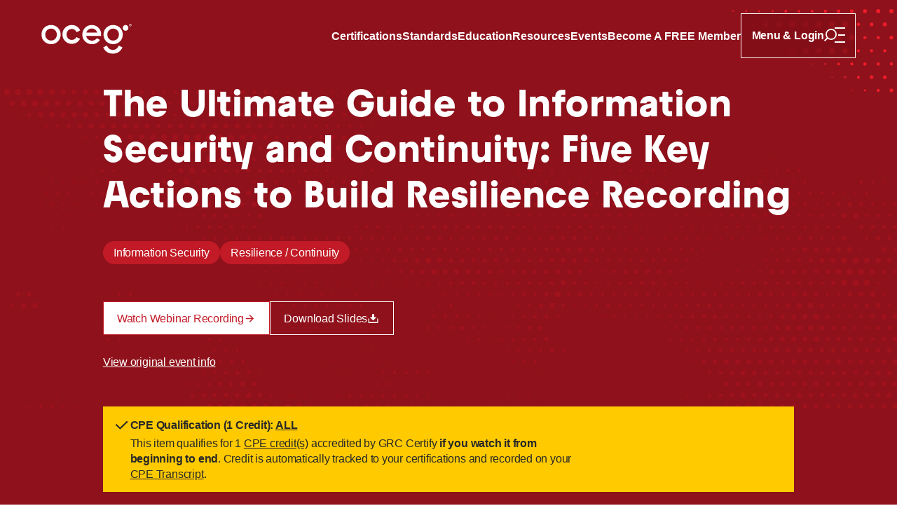

--- FILE ---
content_type: text/html; charset=UTF-8
request_url: https://www.oceg.org/the-ultimate-guide-to-information-security-and-continuity-five-key-actions-to-build-resilience-recording/
body_size: 14187
content:




<!DOCTYPE html>
<html lang="en">
  <head>
    <meta charset="UTF-8" />
    <meta name="viewport" content="width=device-width, initial-scale=1.0" />
    <meta http-equiv="X-UA-Compatible" content="ie=edge" />
    
  










  
  






<title>The Ultimate Guide to Information Security and Continuity: Five Key Actions to Build Resilience Recording - OCEG</title>
<link rel="canonical" href="https://www.oceg.org/the-ultimate-guide-to-information-security-and-continuity-five-key-actions-to-build-resilience-recording/" />



<meta property="og:locale" content="en_US">
<meta property="og:site_name" content="OCEG" />
<meta property="og:title" content="The Ultimate Guide to Information Security and Continuity: Five Key Actions to Build Resilience Recording - OCEG" />

<meta property="og:url" content="https://www.oceg.org/the-ultimate-guide-to-information-security-and-continuity-five-key-actions-to-build-resilience-recording/" />

 <meta name="twitter:site" content="@oceg">
 <meta name="twitter:creator" content="@mitchell360">


  <meta name="twitter:card" content="summary_large_image" />
  <meta property="og:image" content="https://cdn.sanity.io/images/3lljlnf0/production/3732cf4804a4c58e1ea8fa65b6daf58bf2039466-1536x789.png" />
  <meta name="twitter:image" content="https://cdn.sanity.io/images/3lljlnf0/production/3732cf4804a4c58e1ea8fa65b6daf58bf2039466-1536x789.png" />
  <meta property="og:image:alt" content="OCEG" />
  <meta name="twitter:image:alt" content="OCEG" />



  <meta name="description" content="In this webinar, we start with a tour of OCEG™’s new Ultimate Guide to Information Security &amp; Continuity, then show you how organizations are establishing procedures and employing technology to create a more resilient business model. 

Thank you to our sponsor, Riskonnect, for making both the Guide itself and this recording available as free resources. " />
  <meta name="twitter:description" content="In this webinar, we start with a tour of OCEG™’s new Ultimate Guide to Information Security &amp; Continuity, then show you how organizations are establishing procedures and employing technology to create a more resilient business model. 

Thank you to our sponsor, Riskonnect, for making both the Guide itself and this recording available as free resources. " />
  <meta property="og:description" content="In this webinar, we start with a tour of OCEG™’s new Ultimate Guide to Information Security &amp; Continuity, then show you how organizations are establishing procedures and employing technology to create a more resilient business model. 

Thank you to our sponsor, Riskonnect, for making both the Guide itself and this recording available as free resources. " />



<meta name="generator" content="Mediabelt">




  <meta name="keywords" content="Information Security, Resilience / Continuity">
  <meta name="news_keywords" content="Information Security, Resilience / Continuity">
  
  <meta name="mb:topic" content="Information Security" />
  
  <meta name="mb:topic" content="Resilience / Continuity" />
  




<meta property="og:updated_time" content="2024-09-05T19:04:24Z">




<meta name="mb:role" content="authenticated">





  <meta name="mb:content_type" content="Video" />





  
    
    <meta property="video:tag" content="Information Security" />
    
    <meta property="video:tag" content="Resilience / Continuity" />
    
  












  <meta property="og:type" content="video.other" />















<script type="application/ld+json">
{
  "@context":"http://schema.org",
  "@type":"Organization",
  "url":"https://www.oceg.org",
  "name":"OCEG",
  "logo":"https://www.oceg.org/images/oceg-logo-v2.svg",
  "contactPoint": [
    {
      "@type": "ContactPoint",
      "telephone": "+1-602-234-9278",
      "contactType": "customer service"
    },
    {
      "@type": "ContactPoint",
      "telephone": "+1-602-234-9278",
      "contactType": "billing support"
    }            
  ],
  "sameAs":[
    "https://www.facebook.com/OCEG360",
    "https://www.linkedin.com/company/216145",
    "https://twitter.com/oceg"
  ]
}
</script>
<script type="application/ld+json">
{
  "@context":"http://schema.org",
  "@type":"WebSite",
  "url":"https://www.oceg.org",
  "name":"OCEG - The ultimate Resource for Governance, Risk and Compliance (GRC)",
  "potentialAction":{
    "@type":"SearchAction",
    "target":"https://www.oceg.org/search/?search={search_term_string}",
    "query-input":"required name=search_term_string"
  }
}
</script>


<script type="application/ld+json">
{
  "@context": "http://schema.org",
  "@type": "Article",
  "name": "The Ultimate Guide to Information Security and Continuity: Five Key Actions to Build Resilience Recording",
  "description": "In this webinar, we start with a tour of OCEG’s new Ultimate Guide to Information Security &amp; Continuity, then show you how organizations are establishing procedures and employing technology to create a more resilient business model. 

Thank you to our sponsor, Riskonnect, for making both the Guide itself and this recording available as free resources. ",
  "@id": "https://www.oceg.org/the-ultimate-guide-to-information-security-and-continuity-five-key-actions-to-build-resilience-recording/",
  "url": "https://www.oceg.org/the-ultimate-guide-to-information-security-and-continuity-five-key-actions-to-build-resilience-recording/",
  "mainEntityOfPage": "https://www.oceg.org/the-ultimate-guide-to-information-security-and-continuity-five-key-actions-to-build-resilience-recording/#main-content",
  "inLanguage": "en_us",
  "headline": "The Ultimate Guide to Information Security and Continuity: Five Key Actions to Build Resilience Recording",
  
  "keywords": "Information Security, Resilience / Continuity",
  
  "dateCreated": "2023-08-14T22:51:39Z",
  "dateModified": "2024-09-05T19:04:24Z",
  "datePublished": "2023-08-14",
  
  "image": "https://cdn.sanity.io/images/3lljlnf0/production/3732cf4804a4c58e1ea8fa65b6daf58bf2039466-1536x789.png",
  
  "articleBody": "&lt;p&gt;Every organization must protect its information and ensure data needed to run the business is accurate and available, but knowing how to design effective information security and continuity plans isn’t easy. Those that do so successfully start by intentionally coordinating teams of risk, compliance, security, and business continuity professionals. Then, these teams take five key steps to improve continuity and build resilience.&lt;/p&gt;&lt;p&gt;In this webinar, we will begin with a brief overview of the new Ultimate Guide and then Brian Zawada and Michael Bratton from Riskonnect will take you on a deeper exploration into the ways that leading organizations are navigating the ever-evolving threat landscape to confidently create a more resilient business model. They will discuss defined outcomes for business continuity and operational resilience and outline the five key actions to focus on in the coming 12 months.&lt;/p&gt;&lt;p&gt;&lt;strong&gt;Speakers:&lt;/strong&gt;&lt;/p&gt;&lt;ul&gt;&lt;li&gt;Brian Zawada, Vice President, Strategy &amp;amp; Innovation, Riskonnect, Inc.&lt;/li&gt;&lt;li&gt;Michael Bratton, Principal Managed Services Consultant, Riskonnect, Inc.&lt;/li&gt;&lt;li&gt;Dan Swanson, Editor of the OCEG Ultimate Guide to Information Security &amp;amp; Continuity&lt;/li&gt;&lt;li&gt;Carole Switzer, OCEG Co-Founder&lt;/li&gt;&lt;/ul&gt;",
  "publisher": {
    "@type": "Organization",
    "name": "OCEG",
    "logo": {
      "@type": "ImageObject",
      "@id": "https://www.oceg.org/images/oceg-logo-v2.svg",
      "url": "https://www.oceg.org/images/oceg-logo-v2.svg"
    }
  }
  
}
</script>


    <link rel="apple-touch-icon" sizes="180x180" href="/images/favicons/apple-touch-icon.png">
    <link rel="icon" type="image/png" sizes="32x32" href="/images/favicons/favicon-32x32.png">
    <link rel="icon" type="image/png" sizes="16x16" href="/images/favicons/favicon-16x16.png">
    <link rel="manifest" href="/site.webmanifest">
    <link rel="mask-icon" href="/images/favicons/safari-pinned-tab.svg" color="#d11c29">
    <link rel="shortcut icon" href="/images/favicons/favicon.ico">
    <meta name="msapplication-TileColor" content="#ffffff">
    <meta name="msapplication-config" content="/browserconfig.xml">
    <meta name="theme-color" content="#ffffff">
    
    <link rel="stylesheet" href="/css/global.css?6b00-8c52-6117" />

    
    

    <!-- JWT user injection -->
    <script>

      (() => {

        try{
          window._user = JSON.parse(/*JWTPAYLOAD*/);
        }catch(err){
          window._user = undefined;
        }
        
      })();

      getUser = function(){
        return window._user;
      }
    </script>
    <!-- End JWT user injection -->

    <!-- Google GTAg -->
    <script async src="https://www.googletagmanager.com/gtag/js?id=G-9LV35EF58L"></script>
    <script>
      (function() {
        window.dataLayer = window.dataLayer || [];
        window.gtag = function () {
          dataLayer.push(arguments);
        };
        const config = {};
        if (window._user?.sfid) {
          config.user_id = window._user.sfid;
        }
        const userProps = ['grcp', 'grca', 'idpp', 'ipmp', 'icep', 'irmp', 'iaap'].reduce(
          (obj, alias) => {
            obj['certified_' + alias] = window._user?.tags?.includes(alias)
              ? 'true'
              : 'false';
            return obj;
          },
          {}
        );
        if (window._user?.tags?.includes('paid')) userProps.membership = 'paid';
        else if (window._user?.sfid) userProps.membership = 'free';
        else userProps.membership = 'none';
        // Track viewport
        try {
          const width = Math.max(
              document.documentElement.clientWidth,
              window.innerWidth || 0
            ),
            height = Math.max(document.documentElement.clientHeight, window.innerHeight || 0),
            dimensions = width + 'x' + height;
          userProps.viewport = dimensions;
          config.user_properties = userProps;
        } catch (err) {
          console.error(err);
        }
        // On reward and action pages, do not track page view. Set window location to item permalink.
        const pathSuffixes = ['/reward/', '/action/'];
        if (pathSuffixes.some(s => window.location.pathname.endsWith(s))) {
          const url = new URL(window.location.href);
          pathSuffixes.forEach(s => (url.pathname = url.pathname.replace(s, '/')));
          config.page_location = url.toString();
          config.send_page_view = false;
        }

        window.gtag('js', new Date());
        window.gtag('config', 'G-9LV35EF58L', config);
      })();
    </script>
    <!-- End Google GTAg -->


    <script>
      if(window._user?.sfid){

        const ALGOLIA_INSIGHTS_SRC = "https://cdn.jsdelivr.net/npm/search-insights@2.2.1";

        !function(e,a,t,n,s,i,c){e.AlgoliaAnalyticsObject=s,e[s]=e[s]||function(){
        (e[s].queue=e[s].queue||[]).push(arguments)},i=a.createElement(t),c=a.getElementsByTagName(t)[0],
        i.async=1,i.src=n,c.parentNode.insertBefore(i,c)
        }(window,document,"script",ALGOLIA_INSIGHTS_SRC,"aa");

        aa('init', {
            appId: 'SM898EG78O',
            apiKey: '65cb8de4458870ce5583f68b7f44f87d',
            userToken: window._user.sfid
        });

      }

    </script>

    <!-- Profitwell script -->
      <script id="profitwell-js" data-pw-auth="771fc8349a6729fdcc933656b99fa9b8">

        /* DO NOT DELETE - this code is used to accept our payments or send data to ProfitWell*/
        (function(i,s,o,g,r,a,m){i[o]=i[o]||function(){(i[o].q=i[o].q||[]).push(arguments)};
        a=s.createElement(g);m=s.getElementsByTagName(g)[0];a.async=1;a.src=r+'?auth='+
        s.getElementById(o+'-js').getAttribute('data-pw-auth');m.parentNode.insertBefore(a,m);
        })(window,document,'profitwell','script','https://public.profitwell.com/js/profitwell.js');

        profitwell('start', window?._user?.email ? { 'user_email': window._user.email } : {});

      </script>
    <!-- End Profitwell script -->

    <!-- LinkedIn script -->
      <script id="linkedin-js" type="text/javascript">
        _linkedin_partner_id = "32251";
        window._linkedin_data_partner_ids = window._linkedin_data_partner_ids || [];
        window._linkedin_data_partner_ids.push(_linkedin_partner_id);
        </script><script type="text/javascript">
        (function(l) {
        if (!l){window.lintrk = function(a,b){window.lintrk.q.push([a,b])};
        window.lintrk.q=[]}
        var s = document.getElementsByTagName("script")[0];
        var b = document.createElement("script");
        b.type = "text/javascript";b.async = true;
        b.src = "https://snap.licdn.com/li.lms-analytics/insight.min.js";
        s.parentNode.insertBefore(b, s);})(window.lintrk);
      </script>

    <!-- End Linkedin script -->

    <!-- Start Crazy Egg -->
    <script type="text/javascript" src="//script.crazyegg.com/pages/scripts/0122/2314.js" async="async"></script>
    <!-- End Crazy Egg -->

  </head>
  <body> 

    
  
  <certification-banner class="visually-hidden">
    <div class="banner" data-banner-type="persistent" data-type="info">
      <svg aria-hidden="true" focusable="false" viewBox="0 0 24 24" fill="none" xmlns="http://www.w3.org/2000/svg"><path d="M12 22C6.477 22 2 17.523 2 12S6.477 2 12 2s10 4.477 10 10-4.477 10-10 10Zm-1-7v2h2v-2h-2Zm0-8v6h2V7h-2Z" fill="currentColor"/></svg>
      <p>
      You are currently focusing on the <span id="certification-banner-label"></span> certification. 
      <a>Go to program dashboard</a>.
    </p>
    </div>
  </certification-banner>


  <header class="header "  data-theme="transparent" id="header" tabindex="-1">
    <a href="#main-content" class="skip-link button" data-type="secondary">Skip to content</a>
    <div class="header__inner wrapper">
      <a href="/" class="oceg-logo"><img src="/images/oceg-logo-v2.svg" width="130" alt="OCEG"></a>
      <div class="header__menu cluster">
        <nav aria-label="Primary" class="header__primary-nav hidden lg:block">
          
            <ul class="header__nav" role="list">
              <li>
                  <a href="/certifications"  >
                    Certifications
                  </a>
                </li>
              <li>
                  <a href="/grc-standards"  >
                    Standards
                  </a>
                </li>
              <li>
                  <a href="/education"  >
                    Education
                  </a>
                </li>
              <li>
                  <a href="/resources"  >
                    Resources
                  </a>
                </li>
              <li>
                  <a href="/events"  >
                    Events
                  </a>
                </li>
              <li data-hidden-for='free,paid,premium'>
                  <a href="/signup-free/"  >
                    Become a <strong>free</strong> Member
                  </a>
                </li>
              <li data-visible-for='free'>
                  <a href="/membership/"  >
                    Upgrade your membership
                  </a>
                </li>
              <li data-visible-for='paid'>
                  <a href="/membership/"  >
                    Team membership
                  </a>
                </li>
              
            </ul>
          
        </nav>
        <navigation-panel>
          <div class="header__secondary-nav">
            <div class="header__nav cluster">
              <details class="burger-menu">
                <summary class="burger-menu__toggle button">
                  <span id="menu-title" data-state="closed">Menu</span>
                  <span data-state="open">Close Menu</span>
                  <span data-state="closed">
                    <svg aria-hidden="true" focusable="false" viewBox="0 0 30 22" width="30" height="22" fill="none" xmlns="http://www.w3.org/2000/svg">
  <path fill="currentColor" d="M5.048 16.205 1.254 20 0 18.746l3.795-3.794A7.939 7.939 0 0 1 2.05 9.975 7.978 7.978 0 0 1 10.025 2 7.978 7.978 0 0 1 18 9.975a7.978 7.978 0 0 1-7.975 7.975 7.94 7.94 0 0 1-4.977-1.745Zm.658-1.778a6.183 6.183 0 0 0 4.32 1.75 6.2 6.2 0 0 0 6.202-6.202 6.2 6.2 0 0 0-6.203-6.203 6.2 6.2 0 0 0-6.202 6.203 6.182 6.182 0 0 0 1.75 4.32l.133.132ZM15 0h15v2H15zM20 10h10v2H20zM15 20h15v2H15z"/>
</svg>
                  </span>
                  <span data-state="open">
                    <svg aria-hidden="true" focusable="false" viewBox="0 0 25 24" fill="none" xmlns="http://www.w3.org/2000/svg">
  <path fill="currentColor" d="M12.08 22c-5.524 0-10-4.477-10-10s4.476-10 10-10c5.522 0 10 4.477 10 10s-4.478 10-10 10Zm0-11.414L9.25 7.757 7.836 9.172 10.666 12l-2.83 2.828 1.415 1.415 2.828-2.829 2.828 2.829 1.415-1.415L13.493 12l2.83-2.828-1.416-1.415-2.828 2.829Z"/>
</svg>
                  </span>
                </summary>
                <div class="burger-menu__panel">
                  <div class="wrapper" data-wrapper-width="narrow">
                    <div class="flow">
                      
                      <form class="flow-space-m" role="search" aria-label="Global search" action="/search/">
                        <div class="search" data-type="hidelabel">
                          <label for="global-search" class="visually-hidden">Search</label>
                          <div class="search__fields">
                            <input
                            id="global-search"
                            name="search"
                            type="search"
                            spellcheck="false"
                            placeholder="Search"
/>
                            <button type="submit">
                              <svg aria-hidden="true" focusable="false" width="24" height="24" viewBox="0 0 24 24" fill="none" xmlns="http://www.w3.org/2000/svg">
<path d="M15.2327 15.0847C15.2055 15.1055 15.1791 15.1287 15.1535 15.1543C15.1279 15.1799 15.1055 15.2055 15.0839 15.2335C14.0775 16.2038 12.7087 16.7998 11.1999 16.7998C9.65353 16.7998 8.25435 16.1742 7.23996 15.1599C6.22557 14.1455 5.59998 12.7463 5.59998 11.1999C5.59998 9.65353 6.22557 8.25435 7.23996 7.23996C8.25435 6.22557 9.65353 5.59998 11.1999 5.59998C12.7463 5.59998 14.1455 6.22557 15.1599 7.23996C16.1742 8.25435 16.7998 9.65353 16.7998 11.1999C16.7998 12.7087 16.2038 14.0775 15.2327 15.0847ZM19.7654 18.6342L16.8254 15.6943C17.8102 14.4623 18.3998 12.8999 18.3998 11.1999C18.3998 9.21194 17.5934 7.41116 16.291 6.10877C14.9887 4.80639 13.1879 4 11.1999 4C9.21194 4 7.41116 4.80639 6.10877 6.10877C4.80639 7.41116 4 9.21194 4 11.1999C4 13.1879 4.80639 14.9887 6.10877 16.291C7.41116 17.5934 9.21194 18.3998 11.1999 18.3998C12.8999 18.3998 14.4623 17.8102 15.6943 16.8254L18.6342 19.7654C18.947 20.0782 19.4534 20.0782 19.7654 19.7654C20.0774 19.4526 20.0782 18.9462 19.7654 18.6342Z" fill="currentColor"/>
</svg>

                              <span class="visually-hidden">Search</span>
                            </button>
                          </div>
                        </div>
                      </form>
                    </div>
                    <div class="switcher mt-l-xl">
                      <div class="lg:hidden">
                        <h2 class="burger-menu__hed">Menu</h2>
                        <nav aria-label="Primary">
                          
                            <ul class="flow" role="list">
                              <li>
                                  <a href="/certifications"  >
                                    Certifications
                                  </a>
                                </li>
                              <li>
                                  <a href="/grc-standards"  >
                                    Standards
                                  </a>
                                </li>
                              <li>
                                  <a href="/education"  >
                                    Education
                                  </a>
                                </li>
                              <li>
                                  <a href="/resources"  >
                                    Resources
                                  </a>
                                </li>
                              <li>
                                  <a href="/events"  >
                                    Events
                                  </a>
                                </li>
                              <li data-hidden-for='free,paid,premium'>
                                  <a href="/signup-free/"  >
                                    Become a <strong>free</strong> Member
                                  </a>
                                </li>
                              <li data-visible-for='free'>
                                  <a href="/membership/"  >
                                    Upgrade your membership
                                  </a>
                                </li>
                              <li data-visible-for='paid'>
                                  <a href="/membership/"  >
                                    Team membership
                                  </a>
                                </li>
                              
                            </ul>
                          
                        </nav>
                      </div>
                      <div class="repel">
                        <div class="flow">
                          <h2 class="burger-menu__hed">Account</h2>
                          <div style="display: none" id="navigation-user-header-logged-in" class="author">
                            <a id="navigation-user-avatar" href="/user" class="author__image">
                              <img referrerpolicy="no-referrer" src="" alt=""/>
                            </a>
                            <a id="navigation-user-no-avatar" href="/user" class="default-avatar" aria-hidden="true">
                              <span></span>
                            </a>
                            <div class="author__bio">
                              <h2 class="author__hed text-step-2">
                                <a id="navigation-user-name" href="/user"></a>
                              </h2>
                              <dl class="text-step-00">
                                <dt>Your access</dt>
                                <dd id="navigation-user-roles"></dd>
                              </dl>

                              <div class="cluster mt-s">
                                <a  
                                    id="navigation-user-upgrade" 
                                    href="/.netlify/functions/buy" 
                                    class="button" 
                                    data-type="secondary"
                                    style="display: none">
                                      Upgrade Membership
                                  </a>
                              </div>

                            </div>
                          </div>
                          <div style="display: none" id="navigation-user-header-not-logged-in" class="cluster mt-s">
                            <a href="/login/" class="button" data-type="secondary">
                              <span>Login or sign up</span>
                              <svg aria-hidden="true" focusable="false" viewBox="0 0 24 24" fill="none" xmlns="http://www.w3.org/2000/svg"><path d="m16.172 11-5.364-5.364 1.414-1.414L20 12l-7.778 7.778-1.414-1.414L16.172 13H4v-2h12.172Z" fill="currentColor"/></svg>
                            </a>
                          </div>
                        </div>
                        <div id="navigation-user-menu-logged-in" class="flow" style="display: none">
                          <nav class="flow" aria-label="User menu">
                            
                              <ul class="flow" role="list">
                                
                                  
                                    
                                      <li><hr/></li>
                                    
                                  
                                
                                  
                                    <li>
                                        <a href="/user/"  >
                                          Home
                                        </a>
                                      </li>
                                    
                                  
                                
                                  
                                    <li>
                                        <a href="/user/certifications/"  >
                                          Certifications Dashboard
                                        </a>
                                      </li>
                                    
                                  
                                
                                  
                                    <li>
                                        <a href="/user/cpe/"  >
                                          CPE Transcript
                                        </a>
                                      </li>
                                    
                                  
                                
                                  
                                
                                  
                                    <li>
                                        <a href="/user/certificates/"  >
                                          Certificate Wallet
                                        </a>
                                      </li>
                                    
                                  
                                
                                  
                                    
                                      <li><hr/></li>
                                    
                                  
                                
                                  
                                    <li>
                                        <a href="/user/profile/"  >
                                          Member Profile
                                        </a>
                                      </li>
                                    
                                  
                                
                                  
                                    <li>
                                        <a href="/user/communication/"  >
                                          Communication Preferences
                                        </a>
                                      </li>
                                    
                                  
                                
                                  
                                    <li>
                                        <a href="/user/billing/"  >
                                          Billing &amp; Receipts
                                        </a>
                                      </li>
                                    
                                  
                                
                                  
                                    
                                        <li data-visible-for='analytics'>
                                        <a href="https://10ay.online.tableau.com/#/site/oceganalytics/collections/4514f5d1-beb2-4c7a-8de6-222194146d06"   target='_blank'>
                                          Analytics
                                        </a>
                                      </li>
                                    
                                  
                                
                                  
                                    
                                      <li><hr/></li>
                                    
                                  
                                
                                  
                                    <li>
                                        <a href="/user/help/"  >
                                          Help &amp; Support
                                        </a>
                                      </li>
                                    
                                  
                                
                                  
                                    <li data-visible-for='team-bundle-manager'>
                                        <a href="/user/bundles/manage/"  >
                                          Team Membership
                                        </a>
                                      </li>
                                    
                                  
                                
                                  
                                    <li>
                                        <a href="/.netlify/functions/logout"  >
                                          Log Out
                                        </a>
                                      </li>
                                    
                                  
                                

                              </ul>
                            

                          </nav>
                        </div>
                      </div>
                    </div>
                  </div>
                  <picture class="burger-menu__texture">
                    <source type="image/avif" srcset="/images/textures/hero-texture.avif"/>
                    <source type="image/webp" srcset="/images/textures/hero-texture.webp"/>
                    <img src="/images/textures/hero-texture.png" alt="" width="1640" height="600" draggable="false" loading="lazy"/>
                  </picture>
                </div>
              </details>
            </div>
          </div>
        </navigation-panel>
      </div>
    </div>
    <div class="header__texture" aria-hidden="true">
      <svg data-name="Layer 1" xmlns="http://www.w3.org/2000/svg" viewBox="0 0 231.85 136.6"><path d="M228.84 6a3 3 0 1 1 3-3 3 3 0 0 1-3 3ZM209.83 6a3 3 0 1 1 3-3 3 3 0 0 1-3 3ZM190.82 5.88A2.86 2.86 0 1 1 193.67 3a2.85 2.85 0 0 1-2.85 2.88ZM171.88 5.64A2.64 2.64 0 0 1 169.27 3a2.61 2.61 0 1 1 5.22 0 2.63 2.63 0 0 1-2.61 2.64ZM152.88 5.48A2.46 2.46 0 1 1 155.33 3a2.47 2.47 0 0 1-2.45 2.48ZM133.86 5.32a2.31 2.31 0 1 1 2.3-2.3 2.3 2.3 0 0 1-2.3 2.3ZM114.85 5a2 2 0 0 1-2-2 2 2 0 1 1 4 0 2 2 0 0 1-2 2ZM95.92 4.92A1.79 1.79 0 0 1 94.1 3.1a1.82 1.82 0 1 1 3.64 0 1.79 1.79 0 0 1-1.82 1.82ZM76.91 5a2 2 0 0 1-2-2 2 2 0 1 1 4 0 2 2 0 0 1-2 2ZM57.9 4.45a1.43 1.43 0 1 1 0-2.86 1.43 1.43 0 0 1 0 2.86ZM38.89 4.45a1.34 1.34 0 0 1-1.35-1.35 1.35 1.35 0 1 1 2.7 0 1.4 1.4 0 0 1-1.35 1.35ZM19.88 4.45a1.34 1.34 0 0 1-1.34-1.35 1.35 1.35 0 1 1 2.69 0 1.39 1.39 0 0 1-1.35 1.35ZM1 4a.92.92 0 0 1-1-1 .91.91 0 0 1 1-1 .91.91 0 0 1 1 1 .91.91 0 0 1-1 1ZM219.33 24.94a2.86 2.86 0 1 1 2.85-2.86 2.84 2.84 0 0 1-2.85 2.86ZM200.32 24.7a2.62 2.62 0 1 1 2.61-2.62 2.64 2.64 0 0 1-2.61 2.62ZM181.39 24.54a2.46 2.46 0 1 1 2.46-2.46 2.46 2.46 0 0 1-2.46 2.46ZM162.38 24.38a2.3 2.3 0 1 1 2.29-2.3 2.3 2.3 0 0 1-2.29 2.3ZM143.37 24.22a2.15 2.15 0 1 1 2.14-2.14 2.13 2.13 0 0 1-2.14 2.14ZM124.36 23.91a1.83 1.83 0 1 1 1.82-1.83 1.8 1.8 0 0 1-1.82 1.83ZM105.35 23.59a1.51 1.51 0 0 1-1.51-1.51 1.51 1.51 0 1 1 1.51 1.51ZM86.42 23.75a1.69 1.69 0 0 1-1.67-1.67 1.67 1.67 0 1 1 1.67 1.67ZM67.4 23.51a1.43 1.43 0 1 1 1.43-1.43 1.42 1.42 0 0 1-1.43 1.43ZM48.4 23.43a1.34 1.34 0 0 1-1.35-1.35 1.35 1.35 0 1 1 1.35 1.35ZM29.39 23a.87.87 0 1 1 .87-.87.87.87 0 0 1-.87.87ZM10.45 22.4s-.24-.08-.24-.24a.24.24 0 1 1 .24.24ZM228.83 43.92a2.76 2.76 0 0 1-2.77-2.78 2.77 2.77 0 1 1 2.77 2.78ZM209.82 43.52a2.38 2.38 0 1 1 2.38-2.38 2.33 2.33 0 0 1-2.38 2.38ZM190.81 43.44a2.3 2.3 0 1 1 2.3-2.3 2.3 2.3 0 0 1-2.3 2.3ZM171.89 43.28a2.14 2.14 0 1 1 2.11-2.14 2.13 2.13 0 0 1-2.11 2.14ZM152.87 43.28a2.14 2.14 0 1 1 2.13-2.14 2.13 2.13 0 0 1-2.13 2.14ZM133.86 42.89a1.75 1.75 0 1 1 1.74-1.75 1.76 1.76 0 0 1-1.74 1.75ZM114.86 42.73a1.59 1.59 0 1 1 1.58-1.59 1.59 1.59 0 0 1-1.58 1.59ZM95.92 42.57a1.43 1.43 0 1 1 1.43-1.43 1.43 1.43 0 0 1-1.43 1.43ZM76.91 42.41a1.27 1.27 0 1 1 1.27-1.27 1.25 1.25 0 0 1-1.27 1.27ZM57.9 42a.87.87 0 1 1 .88-.87.88.88 0 0 1-.88.87ZM38.89 41.3a.16.16 0 0 1-.16-.16c0-.16 0-.16.16-.16s.16 0 .16.16 0 .16-.16.16ZM219.33 62.5a2.3 2.3 0 1 1 2.3-2.3 2.3 2.3 0 0 1-2.3 2.3ZM200.32 62.42a2.3 2.3 0 1 1 2.3-2.3 2.3 2.3 0 0 1-2.3 2.3ZM181.39 62.34a2.14 2.14 0 1 1 2.14-2.14 2.13 2.13 0 0 1-2.14 2.14ZM162.38 62.27a2.15 2.15 0 1 1 2.14-2.15 2.14 2.14 0 0 1-2.14 2.15ZM143.37 62.11a2 2 0 1 1 2-2 2 2 0 0 1-2 2ZM124.36 61.87a1.68 1.68 0 0 1-1.66-1.67 1.67 1.67 0 1 1 1.66 1.67ZM105.35 61.63a1.51 1.51 0 0 1-1.51-1.51 1.51 1.51 0 1 1 1.51 1.51ZM86.42 61a.87.87 0 1 1 .87-.87.88.88 0 0 1-.87.87ZM67.41 60.36s-.24-.08-.24-.24a.21.21 0 0 1 .24-.24.24.24 0 0 1 0 .48ZM228.84 81.56a2.38 2.38 0 1 1 2.37-2.38 2.34 2.34 0 0 1-2.37 2.38ZM209.83 81.64a2.46 2.46 0 1 1 2.45-2.46 2.47 2.47 0 0 1-2.45 2.46ZM190.81 81.72a2.46 2.46 0 1 1 2.46-2.46 2.47 2.47 0 0 1-2.46 2.46ZM171.89 81.48a2.3 2.3 0 1 1 2.29-2.3 2.3 2.3 0 0 1-2.29 2.3ZM152.87 81.25a2 2 0 1 1 2-2 2 2 0 0 1-2 2ZM133.87 80.61a1.33 1.33 0 0 1-1.35-1.35 1.35 1.35 0 1 1 1.35 1.35ZM114.85 80.06a.75.75 0 0 1-.79-.8.79.79 0 1 1 .79.8ZM95.92 79.58s-.32-.16-.32-.32a.32.32 0 1 1 .32.32ZM219.33 100.94a2.62 2.62 0 1 1 2.67-2.62 2.64 2.64 0 0 1-2.67 2.62ZM200.32 100.86a2.62 2.62 0 1 1 2.61-2.62 2.64 2.64 0 0 1-2.61 2.62ZM181.39 100.47a2.15 2.15 0 1 1 2.14-2.15 2.14 2.14 0 0 1-2.14 2.15ZM162.38 99.67a1.43 1.43 0 0 1 0-2.86 1.43 1.43 0 1 1 0 2.86ZM143.37 99.12a.88.88 0 1 1 .87-.88.89.89 0 0 1-.87.88ZM124.36 98.56s-.32-.16-.32-.32a.34.34 0 0 1 .32-.32.32.32 0 0 1 0 .64ZM228.83 119.92a2.62 2.62 0 1 1 2.62-2.62 2.64 2.64 0 0 1-2.62 2.62ZM209.82 119.61a2.31 2.31 0 1 1 2.3-2.31 2.31 2.31 0 0 1-2.3 2.31ZM190.82 118.81a1.51 1.51 0 0 1-1.51-1.51 1.51 1.51 0 1 1 1.51 1.51ZM171.89 118.18a.88.88 0 1 1 .87-.88.88.88 0 0 1-.87.88ZM152.87 117.7s-.39-.16-.39-.4a.36.36 0 0 1 .39-.39.37.37 0 0 1 .4.39.38.38 0 0 1-.4.4ZM181.39 136.6s-.24-.08-.24-.24.08-.23.24-.23.24.07.24.23a.21.21 0 0 1-.24.24Z" fill="var(--color-primary)"/></svg>

    </div>
    
  </header>

  <main tabindex="-1" id="main-content" >
    








<div class="region hero">
  <div class="hero__wrapper wrapper">
    <div class="hero__inner flow">
      
      
      <h1 class="hero__hed">The Ultimate Guide to Information Security and Continuity: Five Key Actions to Build Resilience Recording</h1>

      

      

      <nav aria-label="Topics" class="flow-space-m">
        <ul class="hero__nav cluster" role="list">
          
            <li>
              <a class="badge" data-type="primary" href="/information-security /">Information Security</a>
            </li>
          
            <li>
              <a class="badge" data-type="primary" href="/resilience-continuity/">Resilience / Continuity</a>
            </li>
          
        </ul>
      </nav>

      

      
        <div class="cluster flow-space-l-xl gutter-xs">
          
            <a class="button" data-type="secondary" href="/the-ultimate-guide-to-information-security-and-continuity-five-key-actions-to-build-resilience-recording/action/" onclick="clickTracker()">
              <span>Watch Webinar Recording</span>
              <svg aria-hidden="true" focusable="false" viewBox="0 0 24 24" fill="none" xmlns="http://www.w3.org/2000/svg"><path d="m16.172 11-5.364-5.364 1.414-1.414L20 12l-7.778 7.778-1.414-1.414L16.172 13H4v-2h12.172Z" fill="currentColor"/></svg>
            </a>
          

          

            
              <a class="button" data-type="inverted" href="/the-ultimate-guide-to-information-security-and-continuity-five-key-actions-to-build-resilience-slide-deck/action/" onclick="clickTracker()">
                <span>Download Slides</span>
                <svg aria-hidden="true" focusable="false" viewBox="0 0 24 24" fill="none" xmlns="http://www.w3.org/2000/svg"><path d="M4 19h16v-7h2v8a1 1 0 0 1-1 1H3a1 1 0 0 1-1-1v-8h2v7ZM14 9h5l-7 7-7-7h5V3h4v6Z" fill="currentColor"/></svg>
              </a>
            

            

          
        </div>
      

      
        <p class="flow-space-s-m text-step-00">
          <a href="/encore-event-the-ultimate-guide-to-information-security-and-continuity-five-key-actions-to-build-resilience">
            <span>View original event info</span>
          </a>
        </p>
      

      
        <div
          class="banner items-start flow-space-l-xl"
          data-hidden-for="autopay-off"
          data-type="warning"
          aria-live="assertive"
          role="alert"
          aria-atomic="true"
        >
          <svg aria-hidden="true" focusable="false" viewBox="0 0 20 20" fill="none" xmlns="http://www.w3.org/2000/svg"><path d="m8.335 12.643 7.66-7.66 1.179 1.178L8.334 15 3.032 9.697 4.21 8.518l4.125 4.125Z" fill="currentColor"/></svg>
          <div class="flow flow-space-3xs">
            <p class="text-dark">
              <strong>
                
                  CPE Qualification 
                  (1 Credit):
                
                  
                    
                      <a href="https://www.oceg.org/cpe-ALL">
                        <strong>ALL</strong>
                      </a>
                      
                    
                  
                </strong>
              </p>

              <p class="text-step-00">
                
                This item qualifies for 1
                  <a href="https://www.oceg.org/cpe-policy/">CPE credit(s)</a> accredited by GRC Certify 
                <strong>if you watch it from beginning to end</strong>. Credit is automatically tracked to your certifications and recorded on 
                your <a href="/user/cpe/">CPE Transcript</a>.
              
              </p>
            </div>
          </div>
          <div
            class="banner items-start flow-space-l-xl"
            data-visible-for="autopay-off"
            data-type="warning"
            aria-live="assertive"
            role="alert"
            aria-atomic="true"
          >
            <svg aria-hidden="true" focusable="false" viewBox="0 0 20 20" fill="none" xmlns="http://www.w3.org/2000/svg"><path d="m8.335 12.643 7.66-7.66 1.179 1.178L8.334 15 3.032 9.697 4.21 8.518l4.125 4.125Z" fill="currentColor"/></svg>
            <div class="flow flow-space-3xs">
              <p class="text-dark">
                <strong>
                CPE Qualification: CPE tracking is disabled for your account.
                </strong>
              </p>

              <p class="text-step-00">
                In order to automatically receive CPE credits, you must <a href="/user/billing/">enable VIP Autopay</a> in your account settings.
              </p>
            </div>
          </div>
        

      </div>
    </div>
    <picture class="hero__texture">
  <source type="image/avif" srcset="/images/textures/hero-texture.avif" />
  <source type="image/webp" srcset="/images/textures/hero-texture.webp" />
  <img src="/images/textures/hero-texture.png" alt="" width="1640" height="600" draggable="false" loading="lazy" />
</picture>
  </div>

  <div class="region">
    <div class="wrapper sidebar" data-direction="rtl">

      <div class="flow">
        <div class="prose flow" data-central-prose-column>
          
            
              <a class="video-thumbnail mb-xl" href="/the-ultimate-guide-to-information-security-and-continuity-five-key-actions-to-build-resilience-recording/action/" onclick="clickTracker()" aria-label="view video" data-video-thumbnail-wide>
                <img 
      src="https://cdn.sanity.io/images/3lljlnf0/production/3732cf4804a4c58e1ea8fa65b6daf58bf2039466-1536x789.png?w=1660&q=75&fit=clip&auto=format"
      srcset="https://cdn.sanity.io/images/3lljlnf0/production/3732cf4804a4c58e1ea8fa65b6daf58bf2039466-1536x789.png?w=830&q=75&fit=clip&auto=format 830w, https://cdn.sanity.io/images/3lljlnf0/production/3732cf4804a4c58e1ea8fa65b6daf58bf2039466-1536x789.png?w=1245&q=75&fit=clip&auto=format 1245w, https://cdn.sanity.io/images/3lljlnf0/production/3732cf4804a4c58e1ea8fa65b6daf58bf2039466-1536x789.png?w=1660&q=75&fit=clip&auto=format 1660w"
      alt=""
      loading='eager'
      width="830"
      height="undefined"
      sizes="(min-width: 60em) 50vw, 90vw"
      >
                <div class="video-thumbnail__icon">
                  <svg xmlns="http://www.w3.org/2000/svg" fill="none" viewBox="0 0 36 36"><path fill="currentColor" d="M29.064 18.624 13.165 29.223A.749.749 0 0 1 12 28.599V7.401a.75.75 0 0 1 1.165-.624l15.899 10.599a.751.751 0 0 1 0 1.248Z"/></svg>
                </div>
              </a>
            
          
          

          
            <div class="lede flow">
              <p>In this webinar, we start with a tour of OCEG™’s new Ultimate Guide to Information Security &amp; Continuity, then show you how organizations are establishing procedures and employing technology to create a more resilient business model. 

Thank you to our sponsor, Riskonnect, for making both the Guide itself and this recording available as free resources. </p>
            </div>
          

          
            <p>Every organization must protect its information and ensure data needed to run the business is accurate and available, but knowing how to design effective information security and continuity plans isn’t easy. Those that do so successfully start by intentionally coordinating teams of risk, compliance, security, and business continuity professionals. Then, these teams take five key steps to improve continuity and build resilience.</p><p>In this webinar, we will begin with a brief overview of the new Ultimate Guide and then Brian Zawada and Michael Bratton from Riskonnect will take you on a deeper exploration into the ways that leading organizations are navigating the ever-evolving threat landscape to confidently create a more resilient business model. They will discuss defined outcomes for business continuity and operational resilience and outline the five key actions to focus on in the coming 12 months.</p><p><strong>Speakers:</strong></p><ul><li>Brian Zawada, Vice President, Strategy &amp; Innovation, Riskonnect, Inc.</li><li>Michael Bratton, Principal Managed Services Consultant, Riskonnect, Inc.</li><li>Dan Swanson, Editor of the OCEG™ Ultimate Guide to Information Security &amp; Continuity</li><li>Carole Switzer, OCEG™ Co-Founder</li></ul>
          

          

          
            <div class="flow flow-space-xs mt-l-xl">
              <p>
                <strong>Featured in:</strong>
                
                  <a href="/information-security /">Information Security</a>
                  ,
                
                  <a href="/resilience-continuity/">Resilience / Continuity</a>
                  
                
                
              </p>
            </div>
          

          
            <product-recommendations style="display: none;" data-algolia-id="SM898EG78O" data-algolia-public="65cb8de4458870ce5583f68b7f44f87d" data-object-id="c9b6dafd-de4d-4e65-bf1b-f92f35990eb8">
              <div class="resource-list flow mt-l-xl">
                <h2>Related Resources</h2>
                <div class="flow" data-markup-container></div>
              </div>
            </product-recommendations>
          
          <motivation-insight data-premium="false"></motivation-insight>
        </div>
      </div>
    </div>
  </div>

  <script>

    function clickTracker() {
      if (typeof aa === 'function') {
        aa('clickedObjectIDs', {
          index: 'Sanity',
          eventName: 'Action',
          objectIDs: ['c9b6dafd-de4d-4e65-bf1b-f92f35990eb8']
        });
      }

      gtag('event', 'action', {
        'item_id': 'c9b6dafd-de4d-4e65-bf1b-f92f35990eb8',
        'item_slug': 'the-ultimate-guide-to-information-security-and-continuity-five-key-actions-to-build-resilience-recording',
        'item_title': 'The Ultimate Guide to Information Security and Continuity: Five Key Actions to Build Resilience Recording',
        'action_type': 'Log In'
      });
    }

    if (typeof aa === 'function') {

      const urlParams = new URLSearchParams(window.location.search);
      const qID = urlParams.get('qID');
      const pos = urlParams.get('pos');

      aa('viewedObjectIDs', {
        index: 'Sanity',
        eventName: 'Offer',
        objectIDs: ['c9b6dafd-de4d-4e65-bf1b-f92f35990eb8'],
        queryID: qID
      });

      if (qID && pos) {
        aa('clickedObjectIDsAfterSearch', {
          index: 'Sanity',
          eventName: 'Clicked search result',
          objectIDs: ['c9b6dafd-de4d-4e65-bf1b-f92f35990eb8'],
          positions: [parseInt(pos)],
          queryID: qID
        });
      }

      gtag('event', 'offer', {
        'item_id': 'c9b6dafd-de4d-4e65-bf1b-f92f35990eb8',
        'item_slug': 'the-ultimate-guide-to-information-security-and-continuity-five-key-actions-to-build-resilience-recording',
        'item_title': 'The Ultimate Guide to Information Security and Continuity: Five Key Actions to Build Resilience Recording',
        'action_type': 'Log In'
      });

    }
  </script>

  </main>
  
  <div class="region region-space-m">
    <div class="flex wrapper">
      <a class="button ml-[auto]" href="#header" data-type="secondary">
        <span>Back to top</span>
        <svg aria-hidden="true" focusable="false" viewBox="0 0 18 18" fill="none" xmlns="http://www.w3.org/2000/svg"><path d="M9.748 5.871V15h-1.5V5.871L4.225 9.894l-1.06-1.06L8.997 3l5.833 5.834-1.06 1.06-4.023-4.023Z" fill="currentColor"/></svg>
      </a>
    </div>
  </div>
  
  
  
  

<!-- site consent notice -->
<site-consent>
  <div  id="cookie-banner" class="banner gutter-s justify-center lg:px-2xl visually-hidden" aria-live="polite">
      <div class="grid" data-layout="50-50">
        <div>
          <p>
            Like many websites, we use cookies and similar technologies such as session storage and analytics scripts to keep the site running smoothly and understand how visitors interact with our content. These tools may automatically collect technical information, including your device type, IP address, and browsing behavior.
          </p>
          <br />
          <p>
            By continuing to use this site, you acknowledge and accept this usage. For more information, please review our 
            <a href="https://www.oceg.org/terms-of-service/">Terms of Service</a> and 
            <a href="https://www.oceg.org/terms-of-service/#privacy-policy">Privacy Policy</a>.
          </p>
        </div>
        <div>
          <button id="cookie-dismiss" class="button" data-type="primary" >
            <svg aria-hidden="true" focusable="false" viewBox="0 0 34 34" xmlns="http://www.w3.org/2000/svg" fill="none">
  <path fill="currentColor" d="M17.001 33.667C7.796 33.667.334 26.205.334 17 .334 7.795 7.796.333 17.001.333 26.206.333 33.668 7.795 33.668 17c0 9.205-7.462 16.667-16.667 16.667Zm-1.662-10 11.784-11.785-2.357-2.357-9.427 9.428-4.715-4.715-2.356 2.357 7.071 7.072Z"/>
</svg>

            <span>Understood</span>
          </button>
        </div>
      </div>
  </div>
</site-consent>


<div class="footer">
  <div class="wrapper repel">
    <div class="flow">
      <div class="cluster footer__brand">
        <a href="/" class="oceg-footer">
          <img src="/images/oceg-logo-v2.svg" width="130" alt="OCEG">
        </a>
        <small>© 2002 - 2026
          OCEG</small>
      </div>
      <p class="text-step-00 text-mid">
        <a href="/terms-of-service">Terms of Service</a>
      </p>
      <p class="text-step-00 text-mid">
        <a href="/terms-of-service#privacy-policy">Privacy Policy</a>
      </p>
      <p class="text-step-00 text-mid">
        <a href="/terms-of-service/#refund-policy">Refund Policy</a>
      </p>
      <p class="text-step-00 text-mid">
        <a href="mailto:support@oceg.org">support@oceg.org</a>
      </p>
      <p class="text-step-00 text-mid">
        <a href="/contact-us">Contact Us</a>
      </p>
      <p class="text-step-00 text-mid">2942 N 24th St Ste 115 PMB 85352, Phoenix, AZ, 85016-7849, USA</p>
      <p class="text-step-00 text-mid">Information &amp; Billing<br> +1 (602) 234-9278 </p>
      <p class="text-step-00 text-mid"><small>
  Principled Performance&reg;, 
  Driving Principled Performance&reg;, 
  Putting Principles Into Practice&reg;, 
  OCEG&reg;, 
  GRC360&deg;&reg;, 
  ActiveLearning&reg;, 
  EventDay&reg; and 
  LeanGRC&reg; 
  are registered trademarks of OCEG&reg;.</small></p>
      <p class="text-step-00 text-mid">
        <small>
  Protector Skillset&trade;, 
  Protector Mindset&trade;, 
  Protector Code&trade;, 
  Lines of Accountability&trade;, 
  GRC Professional&trade;, 
  GRCP&trade;, 
  GRC Fundamentals&trade;, 
  GRC Auditor&trade;, 
  GRCA&trade;, 
  GRC Audit Fundamentals&trade;, 
  Data Privacy Fundamentals&trade;, 
  Integrated Data Privacy Professional&trade;, 
  IDPP&trade;, 
  Policy Management Fundamentals&trade;, 
  Integrated Policy Management Professional&trade;, 
  IPMP&trade;, 
  Integrated Audit & Assurance Professional&trade;, 
  IAAP&trade;, 
  Integrated Governance & Oversight Professional&trade;, 
  IGOP&trade;, 
  Integrated Strategy & Performance Professional&trade;, 
  ISPP&trade;, 
  Integrated Risk Management Professional&trade;, 
  IRMP&trade;, 
  Integrated Decision Management Professional&trade;, 
  IDMP&trade;, 
  Integrated Compliance & Ethics Professional&trade;, 
  ICEP&trade;, 
  Integrated Business Continuity Professional&trade;, 
  IBCP&trade;, 
  Integrated Information Security Professional&trade;, 
  IISP&trade;  
  are trademarks of OCEG&reg;.</small>
      </p>
    </div>
    <div class="cluster">
      <nav aria-label="Primary">
        <ul class="footer__nav cluster" role="list"><li><a href="/about" >
                About OCEG™
              </a>
              
              
                <ul class="footer__sub-nav" role="list">
                  <li>
                      <a href="/20-years" >
                        20 Years
                      </a>
                    </li><li>
                      <a href="/membership" >
                        Membership
                      </a>
                    </li><li>
                      <a href="/membership#team" >
                        Team Bundles
                      </a>
                    </li><li>
                      <a href="/solutions-council-members" >
                        Solutions Council
                      </a>
                    </li><li>
                      <a href="/get-started-kit" >
                        Get Started
                      </a>
                    </li><li>
                      <a href="/code" >
                        Code of Conduct
                      </a>
                    </li></ul></li><li><a href="/" >
                Big Ideas
              </a>
              
              
                <ul class="footer__sub-nav" role="list">
                  <li>
                      <a href="/ideas/what-is-grc" >
                        What is GRC
                      </a>
                    </li><li>
                      <a href="/ideas/what-is-principled-performance" >
                        What is Principled Performance®
                      </a>
                    </li><li>
                      <a href="/universal-outcomes-of-principled-performance-and-grc" >
                        What are Universal Outcomes?
                      </a>
                    </li><li>
                      <a href="/ideas/critical-disciplines" >
                        What are the Critical Disciplines
                      </a>
                    </li><li>
                      <a href="/ideas/what-is-a-protector" >
                        What is a Protector
                      </a>
                    </li><li>
                      <a href="/code" >
                        What is the Protector Code™
                      </a>
                    </li><li>
                      <a href="/glossary/en" >
                        GRC Glossary™
                      </a>
                    </li></ul></li><li><a href="/certifications" >
                Certifications
              </a>
              
              
                <ul class="footer__sub-nav" role="list">
                  <li>
                      <a href="/certifications/grc-professional-certification" >
                        What is GRC Professional™ (GRCP™)
                      </a>
                    </li><li>
                      <a href="/certifications/grc-audit-certification" >
                        What is GRC Auditor™ (GRCA™)
                      </a>
                    </li><li>
                      <a href="/certifications/iaap-integrated-audit-assurance-professional/" >
                        What is an Integrated Audit &amp; Assurance Professional™ (IAAP™)
                      </a>
                    </li><li>
                      <a href="/certifications/new-icep-integrated-compliance-ethics-professional/" >
                        What is an Integrated Compliance &amp; Ethics Professional™ (ICEP™)
                      </a>
                    </li><li>
                      <a href="/certifications/ipmp-integrated-policy-management-professional" >
                        What is an Integrated Policy Management Professional™ (IPMP™)
                      </a>
                    </li><li>
                      <a href="/certifications/idpp-integrated-data-privacy-professional" >
                        What is an Integrated Data Privacy Professional™ (IDPP™)
                      </a>
                    </li><li>
                      <a href="/certifications/irmp-integrated-risk-management-professional" >
                        What is an Integrated Risk Management Professional™ (IRMP™)
                      </a>
                    </li><li>
                      <a href="/certifications/#how-to-get-certified" >
                        How to get certified
                      </a>
                    </li><li>
                      <a href="/certifications/prepare" >
                        How to prepare for certifications
                      </a>
                    </li><li>
                      <a href="/certifications/exam" >
                        Learn about exams
                      </a>
                    </li><li>
                      <a href="/certifications/maintain" >
                        How to maintain certifications
                      </a>
                    </li></ul></li><li><a href="/about/people-like-you" >
                People Like You
              </a>
              
              
                <ul class="footer__sub-nav" role="list">
                  <li>
                      <a href="/about/people-like-you-governance" >
                        Governance &amp; Oversight Professionals
                      </a>
                    </li><li>
                      <a href="/about/people-like-you-strategy" >
                        Strategy &amp; Performance Professionals
                      </a>
                    </li><li>
                      <a href="/about/people-like-you-risk" >
                        Risk &amp; Decision Professionals
                      </a>
                    </li><li>
                      <a href="/about/people-like-you-compliance" >
                        Compliance &amp; Ethics Professionals
                      </a>
                    </li><li>
                      <a href="/about/people-like-you-security" >
                        Security &amp; Continuity Professionals
                      </a>
                    </li><li>
                      <a href="/about/people-like-you-audit" >
                        Audit &amp; Assurance Professionals
                      </a>
                    </li></ul></li><li><a href="/education" >
                Education
              </a>
              
              
                <ul class="footer__sub-nav" role="list">
                  <li>
                      <a href="/oceg-training-partners-offer-in-person-and-online-courses" >
                        Training Partners
                      </a>
                    </li><li>
                      <a href="/services/custom-training" >
                        Custom Training
                      </a>
                    </li><li>
                      <a href="https://learn.oceg.org/course/grc-fundamentals-35" >
                        GRC Fundamentals™
                      </a>
                    </li><li>
                      <a href="https://learn.oceg.org/course/grca" >
                        GRC Audit Fundamentals™
                      </a>
                    </li><li>
                      <a href="/services" >
                        Other Services
                      </a>
                    </li></ul></li></ul>
      </nav>
    </div>
  </div>
  <picture class="footer__texture">
    <source type="image/avif" srcset="/images/textures/footer-texture.avif"/>
    <source type="image/webp" srcset="/images/textures/footer-texture.webp"/>
    <img src="/images/textures/footer-texture.png" alt="" width="1640" height="34" draggable="false" loading="lazy"/>
  </picture>
</div>



  <!-- renewal consent modal -->
  <renewal-consent>
    <form-loading-state>
        <form id="renewal-consent-step-1">

            

            <modal-window data-trigger-text="Show modal window" data-trigger-exception="secondary"  data-trigger-type="" data-hide-trigger id="my-modal">
  <dialog class="modal" data-type="">
    <div class="modal__header">
      <div class="modal__heading">
        
          <svg aria-hidden="true" focusable="false" viewBox="0 0 24 24" fill="none" xmlns="http://www.w3.org/2000/svg"><path d="M12 22C6.477 22 2 17.523 2 12S6.477 2 12 2s10 4.477 10 10-4.477 10-10 10Zm-1-7v2h2v-2h-2Zm0-8v6h2V7h-2Z" fill="currentColor"/></svg>
        
        <h2>You purchased an automatically renewing subscription. Do you want a reminder?</h2>
      </div>
      
    </div>
    <div class="modal__inner prose flow">
      
            
            <div class="prose flow">
                <p>Your automatically renewing subscription is active. It will automatically renew 12 months from your original purchase. If you do not want it to automatically renew, remember that you must cancel BEFORE renewal. OCEG does offer refunds AFTER charges per our Terms of Service. Would you like a reminder?</p>
                <div class="flow flow-space-2s">
                    <label class="styled-checkbox">
                        <input class="visually-hidden" type='radio' name="renewal-consent" value="1">
                        <span>Yes. I purchased an Automatically Renewing All Access Pass and would like a reminder. I understand that this will automatically renew in 12 months from original purchase if I don't cancel BEFORE the renewal date. I understand that the reminder is a courtesy and that OCEG does not control my spam/junk filter. I am in charge of managing my subscription status. If I cancel AFTER the renewal date I am not eligible for a refund. </span>
                        <svg aria-hidden="true" focusable="false" viewBox="0 0 34 34" xmlns="http://www.w3.org/2000/svg" fill="none">
  <path fill="currentColor" d="M17.001 33.667C7.796 33.667.334 26.205.334 17 .334 7.795 7.796.333 17.001.333 26.206.333 33.668 7.795 33.668 17c0 9.205-7.462 16.667-16.667 16.667Zm-1.662-10 11.784-11.785-2.357-2.357-9.427 9.428-4.715-4.715-2.356 2.357 7.071 7.072Z"/>
</svg>

                    </label>
                    <label class="styled-checkbox">
                        <input class="visually-hidden" type='radio' name="renewal-consent" value="1">
                        <span>No. Even though I purchased an Automatically Renewing All Access Pass I DO NOT want a reminder. Regardless, I understand that this will automatically renew in 12 months from original purchase if I don't cancel BEFORE the renewal date. I understand that the reminder is a courtesy and that OCEG does not control my spam/junk filter. I am in charge of managing my subscription status. If I cancel AFTER the renewal date I am not eligible for a refund.</span>
                        <svg aria-hidden="true" focusable="false" viewBox="0 0 34 34" xmlns="http://www.w3.org/2000/svg" fill="none">
  <path fill="currentColor" d="M17.001 33.667C7.796 33.667.334 26.205.334 17 .334 7.795 7.796.333 17.001.333 26.206.333 33.668 7.795 33.668 17c0 9.205-7.462 16.667-16.667 16.667Zm-1.662-10 11.784-11.785-2.357-2.357-9.427 9.428-4.715-4.715-2.356 2.357 7.071 7.072Z"/>
</svg>

                    </label>
                    <label class="styled-checkbox">
                        <input class="visually-hidden" type='radio' name="renewal-consent" value="0">
                        <span>No. I made a mistake. I would like to purchase a subscription that does automatically renew. I understand this plan is $675 and would like to change to this plan. Please switch my plan and charge my card for the increased price of the Nonrenewing All Access Pass. </span>
                        <svg aria-hidden="true" focusable="false" viewBox="0 0 34 34" xmlns="http://www.w3.org/2000/svg" fill="none">
  <path fill="currentColor" d="M17.001 33.667C7.796 33.667.334 26.205.334 17 .334 7.795 7.796.333 17.001.333 26.206.333 33.668 7.795 33.668 17c0 9.205-7.462 16.667-16.667 16.667Zm-1.662-10 11.784-11.785-2.357-2.357-9.427 9.428-4.715-4.715-2.356 2.357 7.071 7.072Z"/>
</svg>

                    </label>
                </div>
            </div>

            
    </div>
    
      <div class="modal__footer">
        <div class="repel">
          
            <button type="submit"  class="button" data-type="secondary" id="" >
              <span>Submit</span>
              
            </button>
          
        </div>
      </div>
    
  </dialog>
</modal-window>

        </form>
    </form-loading-state>

    <form-loading-state>

        

        <form id="renewal-consent-step-2" class="prose flow">
            <modal-window data-trigger-text="Show modal window" data-trigger-exception="secondary"  data-trigger-type="" data-hide-trigger id="my-modal">
  <dialog class="modal" data-type="">
    <div class="modal__header">
      <div class="modal__heading">
        
          <svg aria-hidden="true" focusable="false" viewBox="0 0 24 24" fill="none" xmlns="http://www.w3.org/2000/svg"><path d="M12 22C6.477 22 2 17.523 2 12S6.477 2 12 2s10 4.477 10 10-4.477 10-10 10Zm-1-7v2h2v-2h-2Zm0-8v6h2V7h-2Z" fill="currentColor"/></svg>
        
        <h2>Migrate to non-renewing All Access Pass</h2>
      </div>
      
    </div>
    <div class="modal__inner prose flow">
      

            <div id="loader" class="loader" role="status">
  <svg aria-hidden="true" focusable="false" width="110" height="110" viewBox="0 0 110 110" fill="none" xmlns="http://www.w3.org/2000/svg">
  <path class="loader__track" d="M109.167,55C109.167,25.085 84.915,0.833 55,0.833C25.085,0.833 0.833,25.085 0.833,55C0.833,84.915 25.085,109.167 55,109.167C84.915,109.167 109.167,84.915 109.167,55ZM18.248,55C18.248,34.702 34.702,18.248 55,18.248C75.298,18.248 91.752,34.702 91.752,55C91.752,75.297 75.298,91.752 55,91.752C34.702,91.752 18.248,75.297 18.248,55Z" />
  <path class="loader__bar" d="M98.968,43.45C101.393,42.813 102.862,40.321 102.008,37.963C100.293,33.232 97.871,28.778 94.817,24.757C90.845,19.528 85.883,15.133 80.212,11.822C74.542,8.511 68.275,6.349 61.77,5.46C56.767,4.777 51.698,4.856 46.734,5.688C44.261,6.102 42.813,8.607 43.45,11.032C44.087,13.458 46.569,14.881 49.05,14.516C52.851,13.958 56.719,13.936 60.54,14.458C65.864,15.186 70.993,16.955 75.633,19.664C80.273,22.374 84.335,25.971 87.585,30.25C89.917,33.321 91.8,36.7 93.181,40.285C94.083,42.625 96.542,44.087 98.968,43.45Z" />
</svg>
  <span class="sr-only">Loading...</span>
</div>

            <div id="contents" class="prose flow visually-hidden" data-nonrenewing-price="67500">
                <p>It sounds like you accidentally selected the wrong product. If you would like the Nonrenewing Pro All Access Pass, we can provide an invoice for the increased amount.</p>
                <p>The Nonrenewing Pro All Access Pass costs <strong><span id="amount-new">$675</span></strong>. You paid <strong><span id="amount-paid"></span></strong><span id="amount-discounts-wrapper"> and benefitted from a discount of <strong><span id="amount-discounts"></span></strong></span>. This means that we will send you an invoice for <strong><span id="amount-difference"></span></strong>. Is that what you'd like us to do?</p>
                <div class="flow flow-space-2s">
                    <label class="styled-checkbox">
                        <input class="visually-hidden" type='radio' name="migrate-nonrenewing" value="yes">
                        <span>Please send me an invoice for <span id="amount-difference"></span></span>
                        <svg aria-hidden="true" focusable="false" viewBox="0 0 34 34" xmlns="http://www.w3.org/2000/svg" fill="none">
  <path fill="currentColor" d="M17.001 33.667C7.796 33.667.334 26.205.334 17 .334 7.795 7.796.333 17.001.333 26.206.333 33.668 7.795 33.668 17c0 9.205-7.462 16.667-16.667 16.667Zm-1.662-10 11.784-11.785-2.357-2.357-9.427 9.428-4.715-4.715-2.356 2.357 7.071 7.072Z"/>
</svg>

                    </label>
                    <label class="styled-checkbox">
                        <input class="visually-hidden" type='radio' name="migrate-nonrenewing" value="no">
                        <span>I want to keep the Automatically Renewing Pro All Access Pass and would like a reminder. I understand that this will automatically renew in 12 months from original purchase if I don't cancel BEFORE the renewal date. I understand that the reminder is a courtesy and that OCEG cannot guarantee deliver because OCEG does not control my spam/junk filter. I am in charge of managing my subscription status. If I cancel AFTER the renewal date I am not eligible for a refund.</span>
                        <svg aria-hidden="true" focusable="false" viewBox="0 0 34 34" xmlns="http://www.w3.org/2000/svg" fill="none">
  <path fill="currentColor" d="M17.001 33.667C7.796 33.667.334 26.205.334 17 .334 7.795 7.796.333 17.001.333 26.206.333 33.668 7.795 33.668 17c0 9.205-7.462 16.667-16.667 16.667Zm-1.662-10 11.784-11.785-2.357-2.357-9.427 9.428-4.715-4.715-2.356 2.357 7.071 7.072Z"/>
</svg>

                    </label>
                </div>
            </div>

        
    </div>
    
      <div class="modal__footer">
        <div class="repel">
          
            <button type="submit"  class="button" data-type="secondary" id="" >
              <span>Submit</span>
              
            </button>
          
        </div>
      </div>
    
  </dialog>
</modal-window>

        </form>
    </form-loading-state>

</renewal-consent>



    <!-- edit button -->
    
        <edit-button>
          <template>
            <a 
              href="/.netlify/functions/edit-item?slug=the-ultimate-guide-to-information-security-and-continuity-five-key-actions-to-build-resilience-recording"
              target="_blank"
              data-type="secondary" 
              class="button px-m bg-quaternary"
              style="position: fixed;top:-1px;left: -1px;z-index: 1000;" 
            
            >
              <svg aria-hidden="true" focusable="false" viewBox="0 0 24 24" fill="none" xmlns="http://www.w3.org/2000/svg"><path d="m16.172 11-5.364-5.364 1.414-1.414L20 12l-7.778 7.778-1.414-1.414L16.172 13H4v-2h12.172Z" fill="currentColor"/></svg>
              Edit
            </a>
          </template>
        </edit-button>
    


    <noscript>
      <img height="1" width="1" style="display:none;" alt="" src="https://px.ads.linkedin.com/collect/?pid=32251&fmt=gif" />
    </noscript>

    
    <!-- Block visibility, rendered inline to avoid blinking blocks -->
    <script>

      (() => {
        const tags = getUser()?.tags || ["no-auth"];

        // Example tag string: paid&grcp,grca means PAID AND (GRCA OR GRCP)
        const tagMatch = (tagString) => tagString
                                            .split('&')
                                            .every(list => list
                                                              .split(',')
                                                              .some(tag => tags.includes(tag?.toLowerCase().trim())))

        document.querySelectorAll("[data-hidden-for]").forEach(el => {
          if(tagMatch(el.dataset.hiddenFor)){
            el.remove();
          }else{
            el.removeAttribute("data-hidden-for");
          }
        });
        document.querySelectorAll("[data-visible-for]").forEach(el => {
          if(tagMatch(el.dataset.visibleFor)){
            el.removeAttribute("data-visible-for");
          }else{
            el.remove();
          }
        });
      })();
      
    </script>
    <!-- End block visibility -->
    
    <script type="module" src="/js/ui.js?6b00-8c52-6117" defer></script>
  
<script async id="netlify-rum-container" src="/.netlify/scripts/rum" data-netlify-rum-site-id="f4342e3e-4d5e-4b41-9760-5944b69a097b" data-netlify-deploy-branch="main" data-netlify-deploy-context="production" data-netlify-cwv-token="eyJhbGciOiJIUzI1NiIsInR5cCI6IkpXVCJ9.eyJzaXRlX2lkIjoiZjQzNDJlM2UtNGQ1ZS00YjQxLTk3NjAtNTk0NGI2OWEwOTdiIiwiYWNjb3VudF9pZCI6IjVjNGI1NDA2MjFlMTFhOTY0ZjU1YTZmYyIsImRlcGxveV9pZCI6IjY5NzBmNTEyNmQ0MGE5MDgyMWFhMDM4OSIsImlzc3VlciI6Im5mc2VydmVyIn0.f0Kn_s9fMLw181MbibSnTzLSCPGGEsz0h93Ao3-NHS4"></script></body>

</html>
